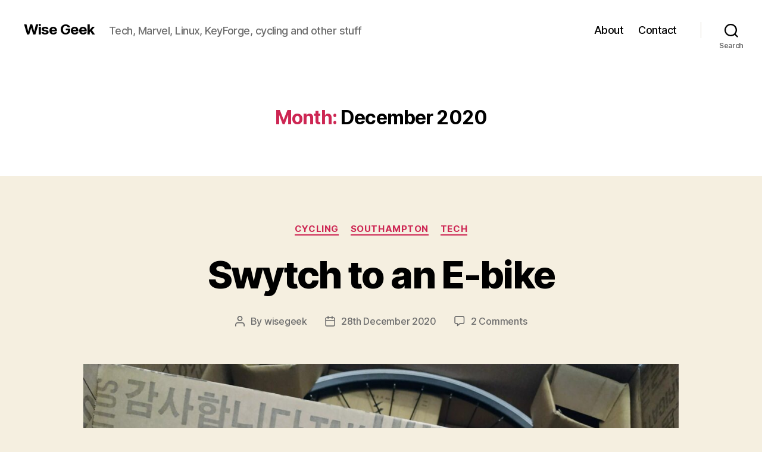

--- FILE ---
content_type: text/html; charset=utf-8
request_url: https://www.google.com/recaptcha/api2/aframe
body_size: 255
content:
<!DOCTYPE HTML><html><head><meta http-equiv="content-type" content="text/html; charset=UTF-8"></head><body><script nonce="84Qidr6NCPYCxeixY1ns-Q">/** Anti-fraud and anti-abuse applications only. See google.com/recaptcha */ try{var clients={'sodar':'https://pagead2.googlesyndication.com/pagead/sodar?'};window.addEventListener("message",function(a){try{if(a.source===window.parent){var b=JSON.parse(a.data);var c=clients[b['id']];if(c){var d=document.createElement('img');d.src=c+b['params']+'&rc='+(localStorage.getItem("rc::a")?sessionStorage.getItem("rc::b"):"");window.document.body.appendChild(d);sessionStorage.setItem("rc::e",parseInt(sessionStorage.getItem("rc::e")||0)+1);localStorage.setItem("rc::h",'1769407127997');}}}catch(b){}});window.parent.postMessage("_grecaptcha_ready", "*");}catch(b){}</script></body></html>